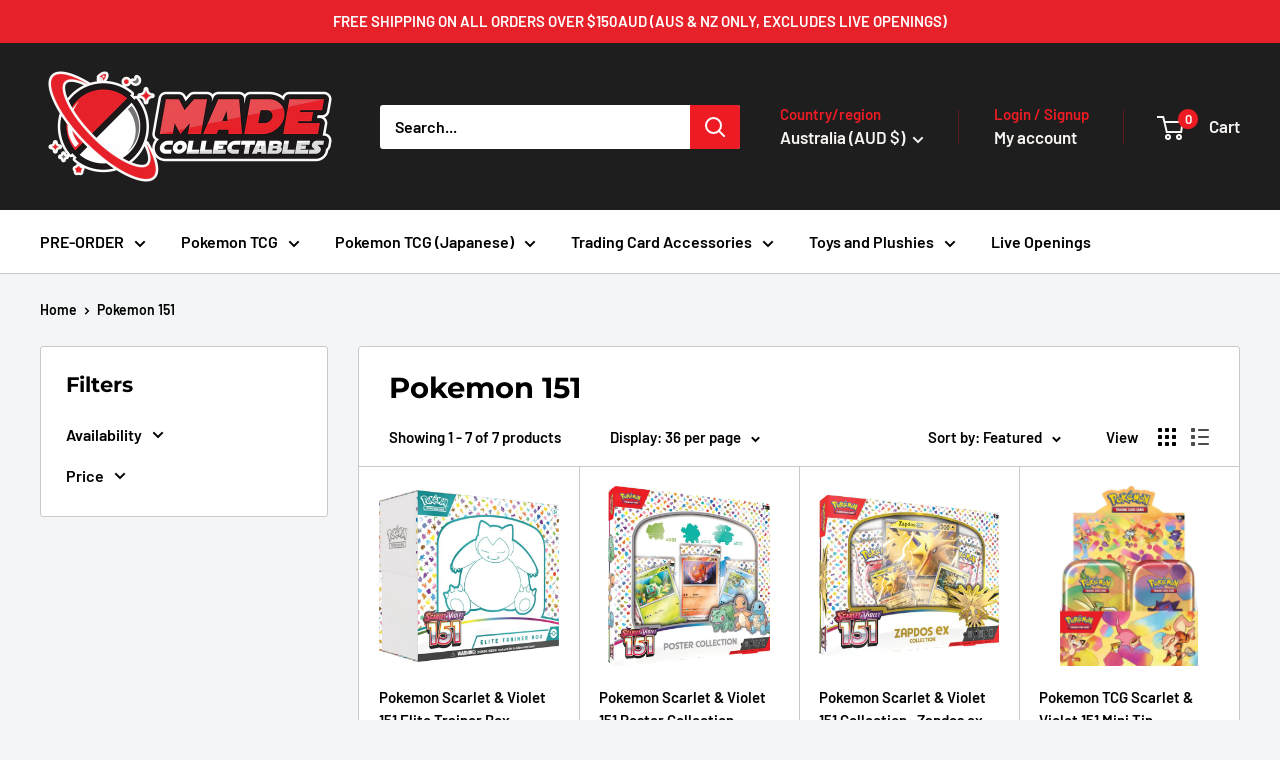

--- FILE ---
content_type: text/javascript
request_url: https://www.madecollectables.com.au/cdn/shop/t/16/assets/custom.js?v=102476495355921946141762118397
body_size: -595
content:
//# sourceMappingURL=/cdn/shop/t/16/assets/custom.js.map?v=102476495355921946141762118397
